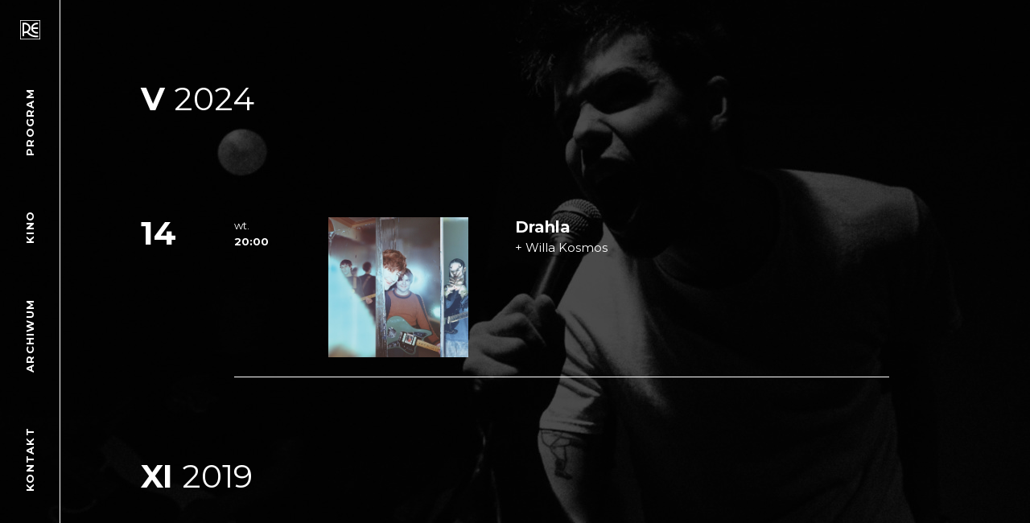

--- FILE ---
content_type: text/html; charset=UTF-8
request_url: https://klubre.pl/wykonawca/drahla/
body_size: 4037
content:
<!DOCTYPE html>
<html lang="pl-PL" class="no-js">
<head>
	<meta charset="utf-8">
	<meta http-equiv="X-UA-Compatible" content="IE=edge,chrome=1">
	<meta name="description" content="">
	<meta name="viewport" content="width=device-width, initial-scale=1">

		<meta property="og:image" content="http://nowa.klubre.pl/wp-content/uploads/2018/12/facebook-thumb.jpg" />
	
	<link href="https://fonts.googleapis.com/css?family=Montserrat:400,400i,700,700i&amp;subset=latin-ext" rel="stylesheet">
	<title>Drahla &#8211; Klub RE</title>
<meta name='robots' content='max-image-preview:large' />
	<style>img:is([sizes="auto" i], [sizes^="auto," i]) { contain-intrinsic-size: 3000px 1500px }</style>
	<link rel='stylesheet' id='wp-block-library-css' href='https://klubre.pl/wp-includes/css/dist/block-library/style.min.css?ver=6.8.3' type='text/css' media='all' />
<style id='classic-theme-styles-inline-css' type='text/css'>
/*! This file is auto-generated */
.wp-block-button__link{color:#fff;background-color:#32373c;border-radius:9999px;box-shadow:none;text-decoration:none;padding:calc(.667em + 2px) calc(1.333em + 2px);font-size:1.125em}.wp-block-file__button{background:#32373c;color:#fff;text-decoration:none}
</style>
<style id='global-styles-inline-css' type='text/css'>
:root{--wp--preset--aspect-ratio--square: 1;--wp--preset--aspect-ratio--4-3: 4/3;--wp--preset--aspect-ratio--3-4: 3/4;--wp--preset--aspect-ratio--3-2: 3/2;--wp--preset--aspect-ratio--2-3: 2/3;--wp--preset--aspect-ratio--16-9: 16/9;--wp--preset--aspect-ratio--9-16: 9/16;--wp--preset--color--black: #000000;--wp--preset--color--cyan-bluish-gray: #abb8c3;--wp--preset--color--white: #ffffff;--wp--preset--color--pale-pink: #f78da7;--wp--preset--color--vivid-red: #cf2e2e;--wp--preset--color--luminous-vivid-orange: #ff6900;--wp--preset--color--luminous-vivid-amber: #fcb900;--wp--preset--color--light-green-cyan: #7bdcb5;--wp--preset--color--vivid-green-cyan: #00d084;--wp--preset--color--pale-cyan-blue: #8ed1fc;--wp--preset--color--vivid-cyan-blue: #0693e3;--wp--preset--color--vivid-purple: #9b51e0;--wp--preset--gradient--vivid-cyan-blue-to-vivid-purple: linear-gradient(135deg,rgba(6,147,227,1) 0%,rgb(155,81,224) 100%);--wp--preset--gradient--light-green-cyan-to-vivid-green-cyan: linear-gradient(135deg,rgb(122,220,180) 0%,rgb(0,208,130) 100%);--wp--preset--gradient--luminous-vivid-amber-to-luminous-vivid-orange: linear-gradient(135deg,rgba(252,185,0,1) 0%,rgba(255,105,0,1) 100%);--wp--preset--gradient--luminous-vivid-orange-to-vivid-red: linear-gradient(135deg,rgba(255,105,0,1) 0%,rgb(207,46,46) 100%);--wp--preset--gradient--very-light-gray-to-cyan-bluish-gray: linear-gradient(135deg,rgb(238,238,238) 0%,rgb(169,184,195) 100%);--wp--preset--gradient--cool-to-warm-spectrum: linear-gradient(135deg,rgb(74,234,220) 0%,rgb(151,120,209) 20%,rgb(207,42,186) 40%,rgb(238,44,130) 60%,rgb(251,105,98) 80%,rgb(254,248,76) 100%);--wp--preset--gradient--blush-light-purple: linear-gradient(135deg,rgb(255,206,236) 0%,rgb(152,150,240) 100%);--wp--preset--gradient--blush-bordeaux: linear-gradient(135deg,rgb(254,205,165) 0%,rgb(254,45,45) 50%,rgb(107,0,62) 100%);--wp--preset--gradient--luminous-dusk: linear-gradient(135deg,rgb(255,203,112) 0%,rgb(199,81,192) 50%,rgb(65,88,208) 100%);--wp--preset--gradient--pale-ocean: linear-gradient(135deg,rgb(255,245,203) 0%,rgb(182,227,212) 50%,rgb(51,167,181) 100%);--wp--preset--gradient--electric-grass: linear-gradient(135deg,rgb(202,248,128) 0%,rgb(113,206,126) 100%);--wp--preset--gradient--midnight: linear-gradient(135deg,rgb(2,3,129) 0%,rgb(40,116,252) 100%);--wp--preset--font-size--small: 13px;--wp--preset--font-size--medium: 20px;--wp--preset--font-size--large: 36px;--wp--preset--font-size--x-large: 42px;--wp--preset--spacing--20: 0.44rem;--wp--preset--spacing--30: 0.67rem;--wp--preset--spacing--40: 1rem;--wp--preset--spacing--50: 1.5rem;--wp--preset--spacing--60: 2.25rem;--wp--preset--spacing--70: 3.38rem;--wp--preset--spacing--80: 5.06rem;--wp--preset--shadow--natural: 6px 6px 9px rgba(0, 0, 0, 0.2);--wp--preset--shadow--deep: 12px 12px 50px rgba(0, 0, 0, 0.4);--wp--preset--shadow--sharp: 6px 6px 0px rgba(0, 0, 0, 0.2);--wp--preset--shadow--outlined: 6px 6px 0px -3px rgba(255, 255, 255, 1), 6px 6px rgba(0, 0, 0, 1);--wp--preset--shadow--crisp: 6px 6px 0px rgba(0, 0, 0, 1);}:where(.is-layout-flex){gap: 0.5em;}:where(.is-layout-grid){gap: 0.5em;}body .is-layout-flex{display: flex;}.is-layout-flex{flex-wrap: wrap;align-items: center;}.is-layout-flex > :is(*, div){margin: 0;}body .is-layout-grid{display: grid;}.is-layout-grid > :is(*, div){margin: 0;}:where(.wp-block-columns.is-layout-flex){gap: 2em;}:where(.wp-block-columns.is-layout-grid){gap: 2em;}:where(.wp-block-post-template.is-layout-flex){gap: 1.25em;}:where(.wp-block-post-template.is-layout-grid){gap: 1.25em;}.has-black-color{color: var(--wp--preset--color--black) !important;}.has-cyan-bluish-gray-color{color: var(--wp--preset--color--cyan-bluish-gray) !important;}.has-white-color{color: var(--wp--preset--color--white) !important;}.has-pale-pink-color{color: var(--wp--preset--color--pale-pink) !important;}.has-vivid-red-color{color: var(--wp--preset--color--vivid-red) !important;}.has-luminous-vivid-orange-color{color: var(--wp--preset--color--luminous-vivid-orange) !important;}.has-luminous-vivid-amber-color{color: var(--wp--preset--color--luminous-vivid-amber) !important;}.has-light-green-cyan-color{color: var(--wp--preset--color--light-green-cyan) !important;}.has-vivid-green-cyan-color{color: var(--wp--preset--color--vivid-green-cyan) !important;}.has-pale-cyan-blue-color{color: var(--wp--preset--color--pale-cyan-blue) !important;}.has-vivid-cyan-blue-color{color: var(--wp--preset--color--vivid-cyan-blue) !important;}.has-vivid-purple-color{color: var(--wp--preset--color--vivid-purple) !important;}.has-black-background-color{background-color: var(--wp--preset--color--black) !important;}.has-cyan-bluish-gray-background-color{background-color: var(--wp--preset--color--cyan-bluish-gray) !important;}.has-white-background-color{background-color: var(--wp--preset--color--white) !important;}.has-pale-pink-background-color{background-color: var(--wp--preset--color--pale-pink) !important;}.has-vivid-red-background-color{background-color: var(--wp--preset--color--vivid-red) !important;}.has-luminous-vivid-orange-background-color{background-color: var(--wp--preset--color--luminous-vivid-orange) !important;}.has-luminous-vivid-amber-background-color{background-color: var(--wp--preset--color--luminous-vivid-amber) !important;}.has-light-green-cyan-background-color{background-color: var(--wp--preset--color--light-green-cyan) !important;}.has-vivid-green-cyan-background-color{background-color: var(--wp--preset--color--vivid-green-cyan) !important;}.has-pale-cyan-blue-background-color{background-color: var(--wp--preset--color--pale-cyan-blue) !important;}.has-vivid-cyan-blue-background-color{background-color: var(--wp--preset--color--vivid-cyan-blue) !important;}.has-vivid-purple-background-color{background-color: var(--wp--preset--color--vivid-purple) !important;}.has-black-border-color{border-color: var(--wp--preset--color--black) !important;}.has-cyan-bluish-gray-border-color{border-color: var(--wp--preset--color--cyan-bluish-gray) !important;}.has-white-border-color{border-color: var(--wp--preset--color--white) !important;}.has-pale-pink-border-color{border-color: var(--wp--preset--color--pale-pink) !important;}.has-vivid-red-border-color{border-color: var(--wp--preset--color--vivid-red) !important;}.has-luminous-vivid-orange-border-color{border-color: var(--wp--preset--color--luminous-vivid-orange) !important;}.has-luminous-vivid-amber-border-color{border-color: var(--wp--preset--color--luminous-vivid-amber) !important;}.has-light-green-cyan-border-color{border-color: var(--wp--preset--color--light-green-cyan) !important;}.has-vivid-green-cyan-border-color{border-color: var(--wp--preset--color--vivid-green-cyan) !important;}.has-pale-cyan-blue-border-color{border-color: var(--wp--preset--color--pale-cyan-blue) !important;}.has-vivid-cyan-blue-border-color{border-color: var(--wp--preset--color--vivid-cyan-blue) !important;}.has-vivid-purple-border-color{border-color: var(--wp--preset--color--vivid-purple) !important;}.has-vivid-cyan-blue-to-vivid-purple-gradient-background{background: var(--wp--preset--gradient--vivid-cyan-blue-to-vivid-purple) !important;}.has-light-green-cyan-to-vivid-green-cyan-gradient-background{background: var(--wp--preset--gradient--light-green-cyan-to-vivid-green-cyan) !important;}.has-luminous-vivid-amber-to-luminous-vivid-orange-gradient-background{background: var(--wp--preset--gradient--luminous-vivid-amber-to-luminous-vivid-orange) !important;}.has-luminous-vivid-orange-to-vivid-red-gradient-background{background: var(--wp--preset--gradient--luminous-vivid-orange-to-vivid-red) !important;}.has-very-light-gray-to-cyan-bluish-gray-gradient-background{background: var(--wp--preset--gradient--very-light-gray-to-cyan-bluish-gray) !important;}.has-cool-to-warm-spectrum-gradient-background{background: var(--wp--preset--gradient--cool-to-warm-spectrum) !important;}.has-blush-light-purple-gradient-background{background: var(--wp--preset--gradient--blush-light-purple) !important;}.has-blush-bordeaux-gradient-background{background: var(--wp--preset--gradient--blush-bordeaux) !important;}.has-luminous-dusk-gradient-background{background: var(--wp--preset--gradient--luminous-dusk) !important;}.has-pale-ocean-gradient-background{background: var(--wp--preset--gradient--pale-ocean) !important;}.has-electric-grass-gradient-background{background: var(--wp--preset--gradient--electric-grass) !important;}.has-midnight-gradient-background{background: var(--wp--preset--gradient--midnight) !important;}.has-small-font-size{font-size: var(--wp--preset--font-size--small) !important;}.has-medium-font-size{font-size: var(--wp--preset--font-size--medium) !important;}.has-large-font-size{font-size: var(--wp--preset--font-size--large) !important;}.has-x-large-font-size{font-size: var(--wp--preset--font-size--x-large) !important;}
:where(.wp-block-post-template.is-layout-flex){gap: 1.25em;}:where(.wp-block-post-template.is-layout-grid){gap: 1.25em;}
:where(.wp-block-columns.is-layout-flex){gap: 2em;}:where(.wp-block-columns.is-layout-grid){gap: 2em;}
:root :where(.wp-block-pullquote){font-size: 1.5em;line-height: 1.6;}
</style>
<link rel='stylesheet' id='grid-css' href='https://klubre.pl/wp-content/themes/re-2018/_grid/grid.css' type='text/css' media='all' />
<link rel='stylesheet' id='style-css' href='https://klubre.pl/wp-content/themes/re-2018/style.css?ver=1.0' type='text/css' media='all' />
<link rel='stylesheet' id='swiper-css' href='https://klubre.pl/wp-content/themes/re-2018/_css/swiper.min.css' type='text/css' media='all' />
<link rel="icon" href="https://klubre.pl/wp-content/uploads/2018/12/cropped-favicon-1-32x32.png" sizes="32x32" />
<link rel="icon" href="https://klubre.pl/wp-content/uploads/2018/12/cropped-favicon-1-192x192.png" sizes="192x192" />
<link rel="apple-touch-icon" href="https://klubre.pl/wp-content/uploads/2018/12/cropped-favicon-1-180x180.png" />
<meta name="msapplication-TileImage" content="https://klubre.pl/wp-content/uploads/2018/12/cropped-favicon-1-270x270.png" />
</head>
<body class="archive tax-wykonawca term-drahla term-412 wp-theme-re-2018 show-menu">
	<header class="logo"><a href="https://klubre.pl"></a></header>
	<a href="#menu" id="showNav" class="showNav"><span class="screen-reader-text">Go to navigation</span></a>
	<nav id="menu" class="menu"><ul id="menu-kino" class="menu"><li id="menu-item-18" class="menu-item menu-item-type-post_type menu-item-object-page menu-item-18"><a href="https://klubre.pl/program/" class="vertically-centered-tab"><span>Program</span></a></li>
<li id="menu-item-2603" class="menu-item menu-item-type-post_type menu-item-object-page menu-item-2603"><a href="https://klubre.pl/kino/" class="vertically-centered-tab"><span>Kino</span></a></li>
<li id="menu-item-16" class="menu-item menu-item-type-post_type menu-item-object-page menu-item-16"><a href="https://klubre.pl/archiwum/" class="vertically-centered-tab"><span>Archiwum</span></a></li>
<li id="menu-item-17" class="menu-item menu-item-type-post_type menu-item-object-page menu-item-17"><a href="https://klubre.pl/kontakt/" class="vertically-centered-tab"><span>Kontakt</span></a></li>
</ul></nav>
  <main class="main archive">

		            <article class="program">
    		
                

                <h2>V <span>2024</span></h2>

                  <section class="lista">
                      <div class="grid">

                          <div class="tytul order-3 col-12 offset-4 col-md-6 offset-1-md col-lg-8 offset-1-lg">

                                                          <h3>Drahla<br /></h3>
                            
                                                          <p>+&nbsp;Willa Kosmos<br /></p>
                            
                            
                          </div>

                          <div class="kiedy col-4 col-md-3 col-lg-4">
                              <div class="dzien">14</div>
                              <div class="dzien-tygodnia">wt.</div>
                              <div class="godzina">20:00</div>
                          </div>

                          <div class="col-12 col-md-6 col-lg-3 thumb">
                            <div>
                                                             <img width="1280" height="776" src="https://klubre.pl/wp-content/uploads/2024/09/drahla.jpg" class="attachment-max size-max" alt="" decoding="async" fetchpriority="high" srcset="https://klubre.pl/wp-content/uploads/2024/09/drahla.jpg 1280w, https://klubre.pl/wp-content/uploads/2024/09/drahla-850x515.jpg 850w, https://klubre.pl/wp-content/uploads/2024/09/drahla-780x473.jpg 780w, https://klubre.pl/wp-content/uploads/2024/09/drahla-768x466.jpg 768w, https://klubre.pl/wp-content/uploads/2024/09/drahla-960x582.jpg 960w, https://klubre.pl/wp-content/uploads/2024/09/drahla-683x414.jpg 683w, https://klubre.pl/wp-content/uploads/2024/09/drahla-640x388.jpg 640w, https://klubre.pl/wp-content/uploads/2024/09/drahla-500x303.jpg 500w" sizes="(max-width: 1280px) 100vw, 1280px" />                            </div>
                          </div>
                          <a class="read-more" href="https://klubre.pl/koncert/drahla-willa-kosmos-dj-mojobeat-dj-ander/"><span class="screen-reader-text">Czytaj więcej</span></a>
                      </div>
                  </section>



	     
                

                </article><article class="program"><h2>XI <span>2019</span></h2>

                  <section class="lista">
                      <div class="grid">

                          <div class="tytul order-3 col-12 offset-4 col-md-6 offset-1-md col-lg-8 offset-1-lg">

                                                          <h3>Drahla<br /></h3>
                            
                                                          <p>+&nbsp;Gross Net<br /></p>
                            
                            <p><a class="kup-bilet" href="https://goingapp.pl/evt/2172072/drahla-uk-gross-net-ir">Kup bilet</a></p>
                          </div>

                          <div class="kiedy col-4 col-md-3 col-lg-4">
                              <div class="dzien">29</div>
                              <div class="dzien-tygodnia">pt.</div>
                              <div class="godzina">20:00</div>
                          </div>

                          <div class="col-12 col-md-6 col-lg-3 thumb">
                            <div>
                                                             <img width="2560" height="1696" src="https://klubre.pl/wp-content/uploads/2019/11/dr2.jpg" class="attachment-max size-max" alt="" decoding="async" srcset="https://klubre.pl/wp-content/uploads/2019/11/dr2.jpg 2560w, https://klubre.pl/wp-content/uploads/2019/11/dr2-850x563.jpg 850w, https://klubre.pl/wp-content/uploads/2019/11/dr2-768x509.jpg 768w, https://klubre.pl/wp-content/uploads/2019/11/dr2-780x517.jpg 780w, https://klubre.pl/wp-content/uploads/2019/11/dr2-2100x1391.jpg 2100w, https://klubre.pl/wp-content/uploads/2019/11/dr2-1920x1272.jpg 1920w, https://klubre.pl/wp-content/uploads/2019/11/dr2-1800x1193.jpg 1800w, https://klubre.pl/wp-content/uploads/2019/11/dr2-1700x1126.jpg 1700w, https://klubre.pl/wp-content/uploads/2019/11/dr2-1366x905.jpg 1366w, https://klubre.pl/wp-content/uploads/2019/11/dr2-1280x848.jpg 1280w, https://klubre.pl/wp-content/uploads/2019/11/dr2-960x636.jpg 960w, https://klubre.pl/wp-content/uploads/2019/11/dr2-683x452.jpg 683w, https://klubre.pl/wp-content/uploads/2019/11/dr2-640x424.jpg 640w, https://klubre.pl/wp-content/uploads/2019/11/dr2-500x331.jpg 500w" sizes="(max-width: 2560px) 100vw, 2560px" />                            </div>
                          </div>
                          <a class="read-more" href="https://klubre.pl/koncert/drahla-grossnet/"><span class="screen-reader-text">Czytaj więcej</span></a>
                      </div>
                  </section>



	             </article>
  </main>

    <img width="3000" height="2000" src="https://klubre.pl/wp-content/uploads/2018/12/G_klubRe.jpg" class="background current" alt="" sizes="auto, (min-aspect-ratio: 1366/911) 100vw, 150vh" decoding="async" loading="lazy" srcset="https://klubre.pl/wp-content/uploads/2018/12/G_klubRe.jpg 3000w, https://klubre.pl/wp-content/uploads/2018/12/G_klubRe-850x567.jpg 850w, https://klubre.pl/wp-content/uploads/2018/12/G_klubRe-768x512.jpg 768w, https://klubre.pl/wp-content/uploads/2018/12/G_klubRe-780x520.jpg 780w, https://klubre.pl/wp-content/uploads/2018/12/G_klubRe-2600x1733.jpg 2600w, https://klubre.pl/wp-content/uploads/2018/12/G_klubRe-2100x1400.jpg 2100w, https://klubre.pl/wp-content/uploads/2018/12/G_klubRe-1920x1280.jpg 1920w, https://klubre.pl/wp-content/uploads/2018/12/G_klubRe-1800x1200.jpg 1800w, https://klubre.pl/wp-content/uploads/2018/12/G_klubRe-1700x1133.jpg 1700w, https://klubre.pl/wp-content/uploads/2018/12/G_klubRe-1366x911.jpg 1366w, https://klubre.pl/wp-content/uploads/2018/12/G_klubRe-1280x853.jpg 1280w, https://klubre.pl/wp-content/uploads/2018/12/G_klubRe-960x640.jpg 960w, https://klubre.pl/wp-content/uploads/2018/12/G_klubRe-683x455.jpg 683w, https://klubre.pl/wp-content/uploads/2018/12/G_klubRe-640x427.jpg 640w, https://klubre.pl/wp-content/uploads/2018/12/G_klubRe-500x333.jpg 500w, https://klubre.pl/wp-content/uploads/2018/12/G_klubRe-174x116.jpg 174w, https://klubre.pl/wp-content/uploads/2018/12/G_klubRe-185x123.jpg 185w, https://klubre.pl/wp-content/uploads/2018/12/G_klubRe-250x167.jpg 250w, https://klubre.pl/wp-content/uploads/2018/12/G_klubRe-350x233.jpg 350w" />    <script type="speculationrules">
{"prefetch":[{"source":"document","where":{"and":[{"href_matches":"\/*"},{"not":{"href_matches":["\/wp-*.php","\/wp-admin\/*","\/wp-content\/uploads\/*","\/wp-content\/*","\/wp-content\/plugins\/*","\/wp-content\/themes\/re-2018\/*","\/*\\?(.+)"]}},{"not":{"selector_matches":"a[rel~=\"nofollow\"]"}},{"not":{"selector_matches":".no-prefetch, .no-prefetch a"}}]},"eagerness":"conservative"}]}
</script>
<script type="text/javascript" src="https://klubre.pl/wp-content/themes/re-2018/_js/scripts.js?ver=1.0" id="scripts-js"></script>
</body>
</html>

--- FILE ---
content_type: image/svg+xml
request_url: https://klubre.pl/wp-content/themes/re-2018/_img/re_logo.svg
body_size: 933
content:
<?xml version="1.0" encoding="utf-8"?>
<!-- Generator: Adobe Illustrator 22.1.0, SVG Export Plug-In . SVG Version: 6.00 Build 0)  -->
<svg version="1.1" id="Layer_1" xmlns="http://www.w3.org/2000/svg" xmlns:xlink="http://www.w3.org/1999/xlink" x="0px" y="0px"
	 viewBox="0 0 477.7 452.1" style="enable-background:new 0 0 477.7 452.1;" xml:space="preserve">
<style type="text/css">
	.st0{fill:#FFFFFF;}
</style>
<g>
	<path class="st0" d="M0,0v452.1h477.7V0H0z M464.7,439.1H13V13h451.7V439.1z"/>
	<path class="st0" d="M56.9,376.1l40.6-0.1l-0.2-70.7c0.7,0,0.5,0,1,0c11.2,0,21.9,0.8,32.2-0.1c10.3-0.8,20.4-3.4,31.6-5.9
		c2,1.9,6.9,7,8.7,9c8.4,8.7,13.9,15.5,22.8,23c11.5,9.7,24.2,19.3,37,27.1c13.1,8.1,27.3,15.8,41.4,21.6c13,5.2,26.7,9.8,40.3,12.8
		c14.7,3.3,33.1,7,48.2,7l67.1,0l0.2-38.6c-21.2-0.1-44.1,0.7-65.1-0.6c-17.4-1.1-34.5-4.1-51.4-8.5c-15.1-3.9-29.9-10-43.8-17.1
		c-13.8-7-30.5-18.4-42.2-28.5c-6.5-5.6-13.4-11.7-19.6-17.9l-7.3-8.5c29.5-24.1,48.9-59.8,48.9-96.1
		c-0.1-50.8-35.2-93.6-85.5-112.9c-5.1-2-11.3-4-17.5-5.7c-3.1-0.8-6.2-1.5-9.3-2.1c-26.4-2.1-52.4-1.1-78.4-1.1
		c0,12.7,0,25.4,0,37.7c0,3.8,0,7.8,0,12C56.7,200,56.9,376.1,56.9,376.1z M96.7,222.5c0-3,0-6,0.1-9c0-2.4,0-4.9,0-7.4
		c0-47.2,0.1-105.4,0.1-105.4c5.7-1.1,13.6-0.9,19.6-0.8c49.3,0.2,89.5,38,89.4,83.9c0,24.1-11.2,45.9-28.9,61.1
		c-2.5,2.2-5.2,4.2-8,6.1c-21.4,14.8-47.4,16.7-72.3,15.5C96.6,252.1,96.6,237.4,96.7,222.5z"/>
	<path class="st0" d="M385.8,316.2c14.1,0.7,27.3,0.3,41.2,0.3l-0.1-39.1c-0.2,0-35,0.3-35.4,0.3c-43.4-0.1-79.8-30.6-87.9-70.4
		l62.4,0.3l60.8,0.3l0.3-38.2l-122.9-0.4c8.8-39.5,43.4-68.4,86.4-68.3L427,101l0.2-38.7c-14.7-0.4-29.9-0.5-44.4,0
		C314.6,68.5,261.1,123,261,188.8C260.9,255.6,316.1,311.1,385.8,316.2z"/>
</g>
</svg>
